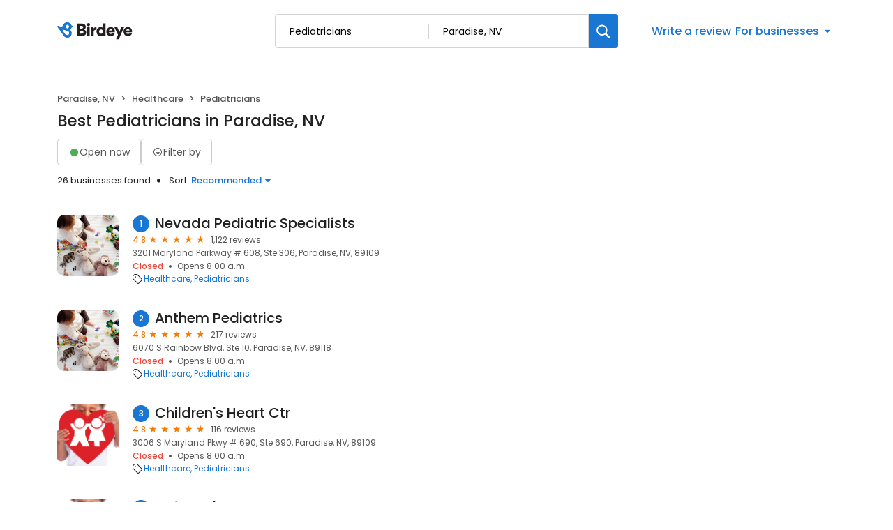

--- FILE ---
content_type: application/javascript
request_url: https://d3cnqzq0ivprch.cloudfront.net/profiles/production/20260123/free/_next/static/chunks/app/(search-results)/layout-a693ba21273f1e79.js
body_size: 44
content:
(self.webpackChunk_N_E=self.webpackChunk_N_E||[]).push([[3949],{},function(n){n.O(0,[5585,1499,7859,3881,7732,950,810,5878,8003,7977,7626,86,3269,1922,5044,2971,2117,1744],function(){return n(n.s=20017)}),_N_E=n.O()}]);